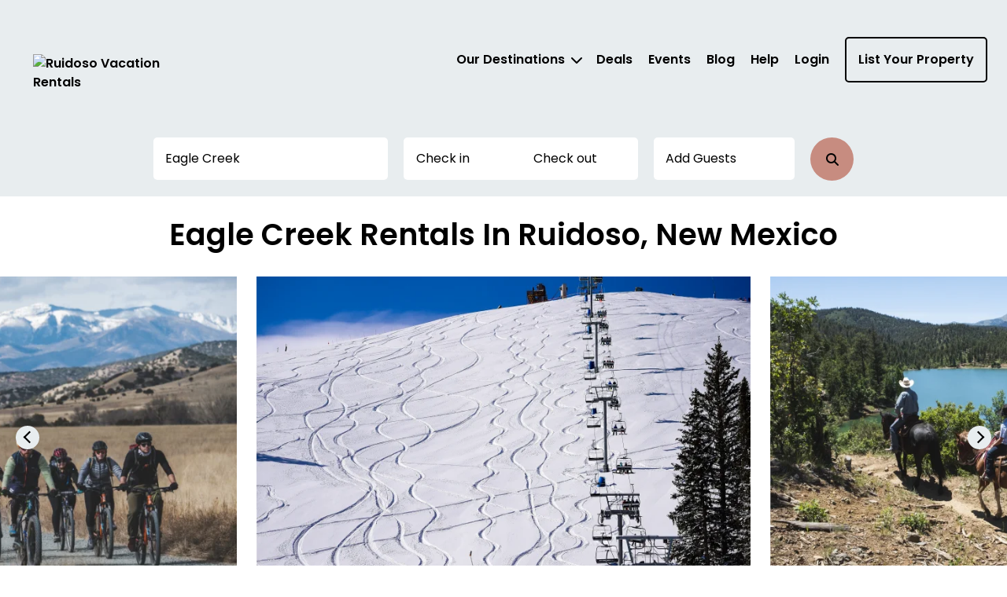

--- FILE ---
content_type: text/css
request_url: https://ruidosoreservations.com/vue/assets/UnitsSection.CmImVb75.css
body_size: 2242
content:
.UnitsExactSection__title--leh2ixau{font-size:2.4rem;font-weight:600;line-height:1.5;letter-spacing:0em}.UnitsExactSection__desciption--leh2ixau{font-size:1.6rem;font-weight:400;line-height:1.5;letter-spacing:0em;padding-bottom:1rem}:root{color-scheme:light only;--startIndex: 1;--overlayIndex: 2000;--filterIndex: 3000;--modalIndex: 4000;--popupIndex: 5000;--newsletterIndex: 6000;--main-banner-height: 32.5rem;--search-box-negative-margin-top: -28.5rem;--search-box-margin-top: 0}@media (min-width: 920px){:root{--main-banner-height: 46rem}}.UnitsSection__exactSection--zhto6l4l{margin-bottom:7.5rem}.UnitsSection__altFilters--zhto6l4l{margin-bottom:2rem}.UnitsSection__title--zhto6l4l{font-size:2.4rem;font-weight:600;line-height:1.5;letter-spacing:0em}.UnitsSection__desciption--zhto6l4l{font-size:1.6rem;font-weight:400;line-height:1.5;letter-spacing:0em;padding-bottom:1rem}.UnitsSection__pagination--zhto6l4l{margin-top:2rem;justify-content:center}.UnitsSection__emptyResultMessage--zhto6l4l{text-align:center;line-height:1.43}.UnitsSection__emptyResultMessage--zhto6l4l img{width:77px;height:77px}@media (min-width: 48.063rem){body[data-device-type=desktop] .UnitsSection__emptyResultMessage--zhto6l4l{padding-left:6.5rem;padding-right:6.5rem}}.UnitsSection__emptyResultMessage--zhto6l4l .UnitsSection__p1--zhto6l4l{color:#424242;font-size:3rem;font-weight:700;margin-top:1.8rem}.UnitsSection__emptyResultMessage--zhto6l4l .UnitsSection__p2--zhto6l4l{color:#4e4646;font-size:1.6rem;font-weight:400;margin-top:1.6rem;margin-bottom:1.2rem}.UnitsSection__emptyResultMessage--zhto6l4l .UnitsSection__p3--zhto6l4l{color:#3e95ee;font-size:1.8rem;font-weight:400;margin-top:1.6rem;margin-bottom:1.2rem;text-decoration:none}.UnitsSection__emptyResultMessage--zhto6l4l .UnitsSection__p3--zhto6l4l i{font-weight:400}.UnitsSection__emptyResultMessage--zhto6l4l .UnitsSection__p4--zhto6l4l{color:#1f5396;font-size:2.4rem;font-weight:700;margin-top:4rem;margin-bottom:5rem}


--- FILE ---
content_type: text/javascript
request_url: https://ruidosoreservations.com/vue/js/PageInfoDestinationContent.Bt-sfk2d.js
body_size: 1748
content:
import{d as u,k as r,G as d,o as n,c as a,a as l,x as m,n as t,L as g,F as f,B as p,A as k}from"./app.BC_DXeMe.js";import{_}from"./_plugin-vue_export-helper.DlAUqK2U.js";const I=["href"],y=["href"],$=u({__name:"BlogItem",props:{item:{}},setup(c){const e=c,i=r(()=>`/blogs/${e.item.metadata.mainTagAlias}/${e.item.alias}`),o=r(()=>d(new Date(e.item.publicationDate),"dd MMM yyyy"));return(s,H)=>(n(),a("div",{class:t(s.$style.blogItem)},[l("a",{href:i.value,class:t(s.$style.title)},m(s.item.title),11,I),l("div",{class:t(s.$style.date)},m(o.value),3),l("a",{href:i.value,class:t(s.$style.link)},"Read More",10,y)],2))}}),v="BlogItem__blogItem--u1k5kupz",B="BlogItem__title--u1k5kupz",z="BlogItem__date--u1k5kupz",D="BlogItem__link--u1k5kupz",b={blogItem:v,title:B,date:z,link:D},h={$style:b},C=_($,[["__cssModules",h],["__file","BlogItem.vue"]]),M=u({__name:"PageInfoDestinationContent",props:{items:{},containerHeight:{default:"none"}},setup(c){return g(e=>({"04b917f4":e.containerHeight})),(e,i)=>(n(),a("div",{class:t(e.$style.container)},[l("div",{class:t(e.$style.title)},"Latest Blogs",2),(n(!0),a(f,null,p(e.items,o=>(n(),a("div",{key:o.id},[k(C,{item:o},null,8,["item"])]))),128))],2))}}),P="PageInfoDestinationContent__container--evzo5zou",L="PageInfoDestinationContent__title--evzo5zou",V="PageInfoDestinationContent__label--evzo5zou",A={container:P,title:L,label:V},F={$style:A},E=_(M,[["__cssModules",F],["__file","PageInfoDestinationContent.vue"]]);export{E as default};
